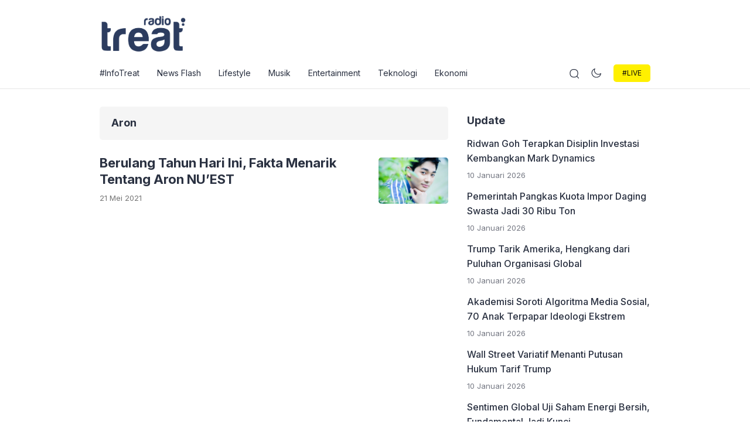

--- FILE ---
content_type: text/html; charset=UTF-8
request_url: https://www.treat.id/topik/aron/
body_size: 9228
content:
<!doctype html><html lang="id"><head><meta charset="UTF-8"><meta name="viewport" content="width=device-width, initial-scale=1.0" /><meta name="theme-color" content="#0c0a00" /><meta name="msapplication-navbutton-color" content="#0c0a00"><meta name="apple-mobile-web-app-capable" content="yes"><meta name="apple-mobile-web-app-status-bar-style" content="#0c0a00"> <!-- connect to domain of font files --><link rel="preconnect" href="https://fonts.gstatic.com" crossorigin> <!-- optionally increase loading priority --><link rel="preload" as="style" href="https://fonts.googleapis.com/css2?family=Inter:wght@300;400;500;600;700&display=swap"> <!-- async CSS --><link rel="stylesheet" media="print" onload="this.onload=null;this.removeAttribute('media');" href="https://fonts.googleapis.com/css2?family=Inter:wght@300;400;500;600;700&display=swap"> <!-- no-JS fallback --> <noscript><link rel="stylesheet" href="https://fonts.googleapis.com/css2?family=Inter:wght@300;400;500;600;700&display=swap"> </noscript><style type="text/css">.eipro-news .widget-area section.widget_eipro_popular_post_widget, .eipro-business .c-prefooter {
		background-image: url(https://www.treat.id/wp-content/themes/eipro-master/assets/img/bg-footer-2.jpg) !important;
	}

	body .table-of-contents li::before {
		content: url(https://www.treat.id/wp-content/themes/eipro-master/assets/icon/angle-small-right.png) !important;
	}
	html[data-applied-mode=dark] .table-of-contents li::before {
		content: url(https://www.treat.id/wp-content/themes/eipro-master/assets/icon/angle-small-right-white.png) !important;
	}

	@media only screen and (min-width: 1171px) {
		.c-trending-wrap {
			background-image: url(https://www.treat.id/wp-content/themes/eipro-master/assets/img/bg-footer-2.jpg) !important;
		}
	}

	
		
		@media only screen and (max-width: 428px) {

					}

		:root {
		--color-primary: #0c0a00 !important;
		--color-secondary_bg: #fff000 !important;
		--color-secondary_text:  !important;
	}
	body .content-single blockquote p a, .wp-calendar-nav-prev a, .wp-calendar-table td a, .custom-widget section.widget ul li a:hover, footer .copyright a, .tab-bar .bar-active a span, body .widget h5 .lbl-popular a, .single-post .content-single p a, .table-of-contents li a:hover, .content-page p a, html[data-applied-mode=dark] body.single-post .content-single .table-of-contents li:hover a, html[data-applied-mode=dark] body.single-post .content-single .table-of-contents li:hover {
		color: #0c0a00 !important;
	}
	body .content-single blockquote {
		border-color: #0c0a00 !important;
	}
	body.single-post .content-single .comments-area li a.comment-reply-link, body.single-post .content-single .comments-area li a.comment-reply-link:focus {
		background-color: #0c0a00;
	}
	body .show-comments, body form input[type="submit"], .dataTables_wrapper .dataTables_paginate .paginate_button.current, .dataTables_wrapper .dataTables_paginate .paginate_button.current:hover, .popup-mobilemenu-area .m-cta .c-btn, .popup-mobilemenu-area .m-cta .c-btn:hover, .popup-mobilemenu-area .m-cta .c-btn:focus, body form select[name="search_taxonomy"] {
		background-color: #0c0a00 !important;
		border-color: #0c0a00 !important;
	}

		.main-navigation .nav-right .c-btn, .main-navigation .nav-right .c-btn:hover, .main-navigation .nav-right .c-btn:focus {
		background-color: #fff000 !important;
		color: #0a0a0a !important;
	}
	
			article .post-meta {
			margin-top: 15px;
		}
	
	html[data-applied-mode=dark] .wp-calendar-table td a {
		background-color: #0c0a00 !important;
	    color: #ffffff !important;
	    border-radius: 100% !important;
	}
	html[data-applied-mode=dark] .table-of-contents .toc-headline::before {
	    content: url(https://www.treat.id/wp-content/themes/eipro-master/assets/icon/list-white-update.svg) !important;
	}
	.table-of-contents .toc-headline::before {
		content: url(https://www.treat.id/wp-content/themes/eipro-master/assets/icon/list.svg) !important;
	}

	@media only screen and (max-width: 428px) {
				.eipro-news .hide-p-sidebar .content.c-fullwidth .c-logo a img, body.eipro-news .c-profile.sidebar .c-logo img, .eipro-business .hide-p-sidebar .content.c-fullwidth .c-logo a img, body.eipro-business .c-profile.sidebar .c-logo img {
			width: calc(250px / 2) !important;
			border-radius: 0;
		}
	}</style> <script async src="https://pagead2.googlesyndication.com/pagead/js/adsbygoogle.js?client=ca-pub-2778387117584142"
     crossorigin="anonymous"></script> <meta name='robots' content='index, follow, max-image-preview:large, max-snippet:-1, max-video-preview:-1' /> <!-- This site is optimized with the Yoast SEO plugin v26.6 - https://yoast.com/wordpress/plugins/seo/ --><title>Topik Aron - Treat Indonesia</title><link rel="canonical" href="https://www.treat.id/topik/aron/" /><meta property="og:locale" content="id_ID" /><meta property="og:type" content="article" /><meta property="og:title" content="Topik Aron - Treat Indonesia" /><meta property="og:url" content="https://www.treat.id/topik/aron/" /><meta property="og:site_name" content="Treat Indonesia" /><meta property="og:image" content="https://www.treat.id/wp-content/uploads/2022/10/LOGO-TREAT.png" /><meta property="og:image:width" content="750" /><meta property="og:image:height" content="330" /><meta property="og:image:type" content="image/png" /><meta name="twitter:card" content="summary_large_image" /><meta name="twitter:site" content="@treatradio" /> <script type="application/ld+json" class="yoast-schema-graph">{"@context":"https://schema.org","@graph":[{"@type":"CollectionPage","@id":"https://www.treat.id/topik/aron/","url":"https://www.treat.id/topik/aron/","name":"Topik Aron - Treat Indonesia","isPartOf":{"@id":"https://www.treat.id/#website"},"primaryImageOfPage":{"@id":"https://www.treat.id/topik/aron/#primaryimage"},"image":{"@id":"https://www.treat.id/topik/aron/#primaryimage"},"thumbnailUrl":"https://www.treat.id/wp-content/uploads/2021/05/DFtQyHiVwAECzZV.jpg","breadcrumb":{"@id":"https://www.treat.id/topik/aron/#breadcrumb"},"inLanguage":"id"},{"@type":"ImageObject","inLanguage":"id","@id":"https://www.treat.id/topik/aron/#primaryimage","url":"https://www.treat.id/wp-content/uploads/2021/05/DFtQyHiVwAECzZV.jpg","contentUrl":"https://www.treat.id/wp-content/uploads/2021/05/DFtQyHiVwAECzZV.jpg","width":540,"height":359,"caption":"Berulang Tahun Hari Ini, Fakta Menarik Tentang Aron NU'EST, foto: Internet"},{"@type":"BreadcrumbList","@id":"https://www.treat.id/topik/aron/#breadcrumb","itemListElement":[{"@type":"ListItem","position":1,"name":"Home","item":"https://www.treat.id/"},{"@type":"ListItem","position":2,"name":"Aron"}]},{"@type":"WebSite","@id":"https://www.treat.id/#website","url":"https://www.treat.id/","name":"Treat Radio Indonesia","description":"Music and Information","publisher":{"@id":"https://www.treat.id/#organization"},"alternateName":"Treat ID","potentialAction":[{"@type":"SearchAction","target":{"@type":"EntryPoint","urlTemplate":"https://www.treat.id/?s={search_term_string}"},"query-input":{"@type":"PropertyValueSpecification","valueRequired":true,"valueName":"search_term_string"}}],"inLanguage":"id"},{"@type":"Organization","@id":"https://www.treat.id/#organization","name":"TREAT ID","url":"https://www.treat.id/","logo":{"@type":"ImageObject","inLanguage":"id","@id":"https://www.treat.id/#/schema/logo/image/","url":"https://www.treat.id/wp-content/uploads/2019/12/LOGO-TREAT-1.png","contentUrl":"https://www.treat.id/wp-content/uploads/2019/12/LOGO-TREAT-1.png","width":798,"height":367,"caption":"TREAT ID"},"image":{"@id":"https://www.treat.id/#/schema/logo/image/"},"sameAs":["https://www.facebook.com/treatradio","https://x.com/treatradio","https://www.instagram.com/treatradioid","https://www.linkedin.com/company/treat-indonesia/https://www.linkedin.com/company/treat-indonesia/","https://www.youtube.com/channel/UCYRmF5gt6nViRVQzNw4blzg"]}]}</script> <!-- / Yoast SEO plugin. --><link rel='dns-prefetch' href='//code.jquery.com' /><link rel='dns-prefetch' href='//cdn.jsdelivr.net' /><link rel="alternate" type="application/rss+xml" title="Treat Indonesia &raquo; Feed" href="https://www.treat.id/feed/" /><link rel="alternate" type="application/rss+xml" title="Treat Indonesia &raquo; Umpan Komentar" href="https://www.treat.id/comments/feed/" /><link rel="alternate" type="application/rss+xml" title="Treat Indonesia &raquo; Aron Umpan Tag" href="https://www.treat.id/topik/aron/feed/" /><style id='wp-img-auto-sizes-contain-inline-css'>img:is([sizes=auto i],[sizes^="auto," i]){contain-intrinsic-size:3000px 1500px}
/*# sourceURL=wp-img-auto-sizes-contain-inline-css */</style><style id='classic-theme-styles-inline-css'>/*! This file is auto-generated */
.wp-block-button__link{color:#fff;background-color:#32373c;border-radius:9999px;box-shadow:none;text-decoration:none;padding:calc(.667em + 2px) calc(1.333em + 2px);font-size:1.125em}.wp-block-file__button{background:#32373c;color:#fff;text-decoration:none}
/*# sourceURL=/wp-includes/css/classic-themes.min.css */</style><link rel='stylesheet' id='main-style-css' href='https://www.treat.id/wp-content/plugins/eipro-addon/assets/css/style.min.css?ver=1768798189' media='all' /><link rel='stylesheet' id='parent-style-css' href='https://www.treat.id/wp-content/cache/autoptimize/autoptimize_single_825c90a6f5e61908f84fe6394ad36271.php?ver=6.9' media='all' /><link rel='stylesheet' id='eipro-master-style-css' href='https://www.treat.id/wp-content/themes/eipro-master-child/style.css?ver=1.3.1' media='all' /><link rel='stylesheet' id='eipro-master-main-style-css' href='https://www.treat.id/wp-content/themes/eipro-master/assets/css/style.min.css?ver=1768798189' media='all' /><link rel='stylesheet' id='eipro-news-main-style-css' href='https://www.treat.id/wp-content/themes/eipro-master/assets/css/eipro-news-style.min.css?ver=1768798189' media='all' /><link rel='stylesheet' id='slick_style-css' href='//cdn.jsdelivr.net/npm/slick-carousel@1.8.1/slick/slick.css?ver=1.8.1' media='all' /><link rel="https://api.w.org/" href="https://www.treat.id/wp-json/" /><link rel="alternate" title="JSON" type="application/json" href="https://www.treat.id/wp-json/wp/v2/tags/4692" /><link rel="EditURI" type="application/rsd+xml" title="RSD" href="https://www.treat.id/xmlrpc.php?rsd" /><meta name="generator" content="WordPress 6.9" /><meta name="generator" content="Elementor 3.34.0; features: e_font_icon_svg, additional_custom_breakpoints; settings: css_print_method-external, google_font-enabled, font_display-swap"><style>.e-con.e-parent:nth-of-type(n+4):not(.e-lazyloaded):not(.e-no-lazyload),
				.e-con.e-parent:nth-of-type(n+4):not(.e-lazyloaded):not(.e-no-lazyload) * {
					background-image: none !important;
				}
				@media screen and (max-height: 1024px) {
					.e-con.e-parent:nth-of-type(n+3):not(.e-lazyloaded):not(.e-no-lazyload),
					.e-con.e-parent:nth-of-type(n+3):not(.e-lazyloaded):not(.e-no-lazyload) * {
						background-image: none !important;
					}
				}
				@media screen and (max-height: 640px) {
					.e-con.e-parent:nth-of-type(n+2):not(.e-lazyloaded):not(.e-no-lazyload),
					.e-con.e-parent:nth-of-type(n+2):not(.e-lazyloaded):not(.e-no-lazyload) * {
						background-image: none !important;
					}
				}</style><link rel="icon" href="https://www.treat.id/wp-content/uploads/2020/07/download-4-75x75.jpg" sizes="32x32" /><link rel="icon" href="https://www.treat.id/wp-content/uploads/2020/07/download-4.jpg" sizes="192x192" /><link rel="apple-touch-icon" href="https://www.treat.id/wp-content/uploads/2020/07/download-4.jpg" /><meta name="msapplication-TileImage" content="https://www.treat.id/wp-content/uploads/2020/07/download-4.jpg" /></head><body class="archive tag tag-aron tag-4692 wp-custom-logo wp-theme-eipro-master wp-child-theme-eipro-master-child eipro-news elementor-default elementor-kit-10454"><div class="wrapper hide-p-sidebar"><div class="c-profile sidebar"><div class="container"> <span class="c-close"> <span><?xml version="1.0" encoding="UTF-8"?> <!-- Generator: Adobe Illustrator 25.0.0, SVG Export Plug-In . SVG Version: 6.00 Build 0)  --> <svg xmlns="http://www.w3.org/2000/svg" xmlns:xlink="http://www.w3.org/1999/xlink" version="1.1" id="Capa_1" x="0px" y="0px" viewBox="0 0 512.021 512.021" style="enable-background:new 0 0 512.021 512.021;" xml:space="preserve" width="512" height="512"> <g> <path d="M301.258,256.01L502.645,54.645c12.501-12.501,12.501-32.769,0-45.269c-12.501-12.501-32.769-12.501-45.269,0l0,0   L256.01,210.762L54.645,9.376c-12.501-12.501-32.769-12.501-45.269,0s-12.501,32.769,0,45.269L210.762,256.01L9.376,457.376   c-12.501,12.501-12.501,32.769,0,45.269s32.769,12.501,45.269,0L256.01,301.258l201.365,201.387   c12.501,12.501,32.769,12.501,45.269,0c12.501-12.501,12.501-32.769,0-45.269L301.258,256.01z"/> </g> </svg> </span> </span></div><div class="c-logo"> <a href="https://www.treat.id/" class="logo-black"><img src="https://www.treat.id/wp-content/uploads/2022/10/LOGO-TREAT.png" alt="Treat Indonesia" style="width: calc(300px / 2);height: auto;border-radius: 0;"></a><a href="https://www.treat.id/" class="logo-white"><img src="https://www.treat.id/wp-content/uploads/2022/10/LOGO-TREAT.png" alt="Treat Indonesia" style="width: calc(300px / 2);height: auto;border-radius: 0;"></a></div> <a href="https://radio.treat.id/" class="c-btn" rel="noopener" target="_blank"> #LIVE </a><div class="container"><ul id="menu-menu-kategori" class=""><li id="menu-item-4168" class="menu-item menu-item-type-taxonomy menu-item-object-category menu-item-4168"><a href="https://www.treat.id/kanal/infotreat/">#InfoTreat</a></li><li id="menu-item-213" class="menu-have-icon menu-icon-type-fontawesome menu-item menu-item-type-taxonomy menu-item-object-category menu-item-213"><a href="https://www.treat.id/kanal/news-flash/">News Flash</a></li><li id="menu-item-211" class="menu-have-icon menu-icon-type-fontawesome menu-item menu-item-type-taxonomy menu-item-object-category menu-item-211"><a href="https://www.treat.id/kanal/lifestyle/">Lifestyle</a></li><li id="menu-item-212" class="menu-have-icon menu-icon-type-fontawesome menu-item menu-item-type-taxonomy menu-item-object-category menu-item-212"><a href="https://www.treat.id/kanal/musik/">Musik</a></li><li id="menu-item-210" class="menu-have-icon menu-icon-type-fontawesome menu-item menu-item-type-taxonomy menu-item-object-category menu-item-210"><a href="https://www.treat.id/kanal/entertainment/">Entertainment</a></li><li id="menu-item-214" class="menu-have-icon menu-icon-type-fontawesome menu-item menu-item-type-taxonomy menu-item-object-category menu-item-214"><a href="https://www.treat.id/kanal/teknologi/">Teknologi</a></li><li id="menu-item-300" class="menu-have-icon menu-icon-type-fontawesome menu-item menu-item-type-taxonomy menu-item-object-category menu-item-300"><a href="https://www.treat.id/kanal/ekonomi/">Ekonomi</a></li><li id="menu-item-4166" class="menu-item menu-item-type-taxonomy menu-item-object-category menu-item-4166"><a href="https://www.treat.id/kanal/travel/">Travel</a></li><li id="menu-item-4163" class="menu-item menu-item-type-taxonomy menu-item-object-category has-dropdown menu-item-4163"><a href="https://www.treat.id/kanal/pojok-treat/">Pojok Treat</a><ul class="dropdown"><li id="menu-item-302" class="menu-have-icon menu-icon-type-fontawesome menu-item menu-item-type-taxonomy menu-item-object-category menu-item-302"><a href="https://www.treat.id/kanal/inspirasi/">Inspirasi</a></li><li id="menu-item-304" class="menu-have-icon menu-icon-type-fontawesome menu-item menu-item-type-taxonomy menu-item-object-category menu-item-304"><a href="https://www.treat.id/kanal/sport/">Sport</a></li><li id="menu-item-4161" class="menu-item menu-item-type-taxonomy menu-item-object-category menu-item-4161"><a href="https://www.treat.id/kanal/puisi/">Puisi</a></li><li id="menu-item-4162" class="menu-item menu-item-type-taxonomy menu-item-object-category menu-item-4162"><a href="https://www.treat.id/kanal/prosa/">Prosa</a></li><li id="menu-item-4164" class="menu-item menu-item-type-taxonomy menu-item-object-category menu-item-4164"><a href="https://www.treat.id/kanal/pojok-treat/cerbung/">Cerbung</a></li><li id="menu-item-4165" class="menu-item menu-item-type-taxonomy menu-item-object-category menu-item-4165"><a href="https://www.treat.id/kanal/pojok-treat/cerpen/">Cerpen</a></li><li id="menu-item-4167" class="menu-item menu-item-type-taxonomy menu-item-object-category menu-item-4167"><a href="https://www.treat.id/kanal/tipsker/">TipsKer</a></li></ul></li></ul></div></div><div class="sidebar-overlay"></div><div class="content c-fullwidth c-lnews"><div class="c-float-ads"></div><nav id="site-navigation" class="main-navigation no-top-bar"><div class="container"><div class="c-logo"> <a href="https://www.treat.id/" class="logo-black"><img src="https://www.treat.id/wp-content/uploads/2022/10/LOGO-TREAT.png" alt="Treat Indonesia" style="width: calc(300px / 2);height: auto;border-radius: 0;"></a><a href="https://www.treat.id/" class="logo-white"><img src="https://www.treat.id/wp-content/uploads/2022/10/LOGO-TREAT.png" alt="Treat Indonesia" style="width: calc(300px / 2);height: auto;border-radius: 0;"></a></div><div class="nav-collapse"><div class="c-logo"> <a href="https://www.treat.id/" class="logo-black"><img src="https://www.treat.id/wp-content/uploads/2022/10/LOGO-TREAT.png" alt="Treat Indonesia" style="width: calc(300px / 2);height: auto;border-radius: 0;"></a><a href="https://www.treat.id/" class="logo-white"><img src="https://www.treat.id/wp-content/uploads/2022/10/LOGO-TREAT.png" alt="Treat Indonesia" style="width: calc(300px / 2);height: auto;border-radius: 0;"></a></div><div class="nav-right"> <span class="search pointer"> <svg width="17" height="18" viewBox="0 0 17 18" fill="none" xmlns="http://www.w3.org/2000/svg"> <path d="M1.15533 10.2776L1.75692 10.1484L1.15533 10.2776ZM1.24024 5.80141L1.83651 5.95326L1.24024 5.80141ZM13.9324 6.04218L14.534 5.91305L13.9324 6.04218ZM13.8475 10.5183L14.4437 10.6701L13.8475 10.5183ZM9.66156 14.5484L9.53243 13.9468L9.66156 14.5484ZM5.18543 14.4635L5.03358 15.0597L5.18543 14.4635ZM5.42619 1.77132L5.29706 1.16972L5.42619 1.77132ZM9.90228 1.85622L10.0542 1.25996L9.90228 1.85622ZM15.1052 16.9008C15.3409 17.1456 15.7304 17.153 15.9752 16.9173C16.2201 16.6816 16.2274 16.2921 15.9918 16.0473L15.1052 16.9008ZM1.75692 10.1484C1.45947 8.76258 1.4867 7.32681 1.83651 5.95326L0.643974 5.64956C0.247314 7.2071 0.216428 8.83528 0.55373 10.4067L1.75692 10.1484ZM13.3308 6.17129C13.6283 7.5571 13.601 8.99293 13.2512 10.3665L14.4437 10.6701C14.8404 9.11265 14.8713 7.48449 14.534 5.91305L13.3308 6.17129ZM9.53243 13.9468C8.14667 14.2443 6.71082 14.217 5.33728 13.8672L5.03358 15.0597C6.59111 15.4564 8.21929 15.4873 9.7907 15.15L9.53243 13.9468ZM5.55532 2.37291C6.94112 2.07546 8.37695 2.1027 9.75049 2.45249L10.0542 1.25996C8.49666 0.863309 6.8685 0.832424 5.29706 1.16972L5.55532 2.37291ZM5.33728 13.8672C3.53446 13.4081 2.14735 11.9673 1.75692 10.1484L0.55373 10.4067C1.04225 12.6826 2.77784 14.4853 5.03358 15.0597L5.33728 13.8672ZM9.7907 15.15C12.0666 14.6615 13.8693 12.9259 14.4437 10.6701L13.2512 10.3665C12.7921 12.1693 11.3514 13.5564 9.53243 13.9468L9.7907 15.15ZM9.75049 2.45249C11.5533 2.91161 12.9404 4.35237 13.3308 6.17129L14.534 5.91305C14.0455 3.63715 12.3099 1.83443 10.0542 1.25996L9.75049 2.45249ZM5.29706 1.16972C3.02116 1.65823 1.21844 3.39383 0.643974 5.64956L1.83651 5.95326C2.29562 4.15045 3.73639 2.76333 5.55532 2.37291L5.29706 1.16972ZM12.1562 13.8377L15.1052 16.9008L15.9918 16.0473L13.0427 12.9841L12.1562 13.8377Z" fill="#2A3141"/> </svg> </span> <span class="c-dark-mode pointer"> <svg width="23" height="23" viewBox="0 0 23 23" fill="none" xmlns="http://www.w3.org/2000/svg"> <path d="M16.7876 11.3698C16.758 14.2644 14.3875 16.5868 11.4929 16.5572C8.59825 16.5276 6.27569 14.157 6.30539 11.2624C6.335 8.36784 8.70559 6.04528 11.6002 6.07498C14.4948 6.10458 16.8172 8.47516 16.7876 11.3698Z" stroke="#2A3141" stroke-width="1.17"/> <path d="M18.2305 4.76778L18.3543 4.64647M4.739 17.9858L4.86279 17.8645M11.6425 1.95954L11.6432 1.88203M11.45 20.7501L11.4508 20.6727M2.19006 11.2202L2.11255 11.2194M20.9807 11.4127L20.9032 11.4119M4.99826 4.63226L4.87696 4.50847M18.2162 18.1237L18.0949 18" stroke="#2A3141" stroke-width="1.87" stroke-linecap="round" stroke-linejoin="round"/> </svg> <svg width="18" height="17" viewBox="0 0 18 17" fill="none" xmlns="http://www.w3.org/2000/svg"> <path d="M1.28 10.075C2.13549 14.13 6.21175 16.7034 10.3847 15.823C13.5972 15.1452 15.9303 12.6182 16.4439 9.64084C15.6616 10.2186 14.7415 10.6434 13.7218 10.8585C10.0125 11.6411 6.38918 9.35358 5.6287 5.74921C5.31068 4.24182 5.54383 2.74279 6.194 1.45161C2.657 2.74241 0.501791 6.38637 1.28 10.075Z" stroke="#2A3141" stroke-width="1.17" stroke-linecap="round" stroke-linejoin="round"/> </svg> </span> <a href="https://radio.treat.id/" class="c-btn" rel="noopener" target="_blank"> #LIVE </a></div><div class="nav-left"><div class="navwrap"><ul id="menu-menu-kategori-1" class="nav"><li class="menu-item menu-item-type-taxonomy menu-item-object-category menu-item-4168"><a href="https://www.treat.id/kanal/infotreat/">#InfoTreat</a></li><li class="menu-have-icon menu-icon-type-fontawesome menu-item menu-item-type-taxonomy menu-item-object-category menu-item-213"><a href="https://www.treat.id/kanal/news-flash/">News Flash</a></li><li class="menu-have-icon menu-icon-type-fontawesome menu-item menu-item-type-taxonomy menu-item-object-category menu-item-211"><a href="https://www.treat.id/kanal/lifestyle/">Lifestyle</a></li><li class="menu-have-icon menu-icon-type-fontawesome menu-item menu-item-type-taxonomy menu-item-object-category menu-item-212"><a href="https://www.treat.id/kanal/musik/">Musik</a></li><li class="menu-have-icon menu-icon-type-fontawesome menu-item menu-item-type-taxonomy menu-item-object-category menu-item-210"><a href="https://www.treat.id/kanal/entertainment/">Entertainment</a></li><li class="menu-have-icon menu-icon-type-fontawesome menu-item menu-item-type-taxonomy menu-item-object-category menu-item-214"><a href="https://www.treat.id/kanal/teknologi/">Teknologi</a></li><li class="menu-have-icon menu-icon-type-fontawesome menu-item menu-item-type-taxonomy menu-item-object-category menu-item-300"><a href="https://www.treat.id/kanal/ekonomi/">Ekonomi</a></li><li class="menu-item menu-item-type-taxonomy menu-item-object-category menu-item-4166"><a href="https://www.treat.id/kanal/travel/">Travel</a></li><li class="menu-item menu-item-type-taxonomy menu-item-object-category has-dropdown menu-item-4163"><a href="https://www.treat.id/kanal/pojok-treat/">Pojok Treat</a><ul class="dropdown"><li class="menu-have-icon menu-icon-type-fontawesome menu-item menu-item-type-taxonomy menu-item-object-category menu-item-302"><a href="https://www.treat.id/kanal/inspirasi/">Inspirasi</a></li><li class="menu-have-icon menu-icon-type-fontawesome menu-item menu-item-type-taxonomy menu-item-object-category menu-item-304"><a href="https://www.treat.id/kanal/sport/">Sport</a></li><li class="menu-item menu-item-type-taxonomy menu-item-object-category menu-item-4161"><a href="https://www.treat.id/kanal/puisi/">Puisi</a></li><li class="menu-item menu-item-type-taxonomy menu-item-object-category menu-item-4162"><a href="https://www.treat.id/kanal/prosa/">Prosa</a></li><li class="menu-item menu-item-type-taxonomy menu-item-object-category menu-item-4164"><a href="https://www.treat.id/kanal/pojok-treat/cerbung/">Cerbung</a></li><li class="menu-item menu-item-type-taxonomy menu-item-object-category menu-item-4165"><a href="https://www.treat.id/kanal/pojok-treat/cerpen/">Cerpen</a></li><li class="menu-item menu-item-type-taxonomy menu-item-object-category menu-item-4167"><a href="https://www.treat.id/kanal/tipsker/">TipsKer</a></li></ul></li></ul></div></div></div></div></nav><div class="c-two-col"><div class="container"><div class="c-post-left"><div class="title"><div class="container"><h1> Aron</h1></div></div><article itemscope itemtype="http://schema.org/Article" class="post-7925 post type-post status-publish format-standard has-post-thumbnail hentry category-entertainment tag-aron tag-kpop tag-nuest"><div class="post-content"><h2 class="post-title"> <a itemprop="headline" href="https://www.treat.id/berulang-tahun-hari-ini-fakta-menarik-tentang-aron-nuest/">Berulang Tahun Hari Ini, Fakta Menarik Tentang Aron NU&#8217;EST</a></h2><div class="post-meta"> <span class="c-bottom"> <span>21 Mei 2021</span> </span></div></div><figure itemprop="image" itemscope itemtype="https://schema.org/ImageObject" class="post-image"> <a itemprop="url" href="https://www.treat.id/berulang-tahun-hari-ini-fakta-menarik-tentang-aron-nuest/"><img src="https://www.treat.id/wp-content/uploads/2021/05/DFtQyHiVwAECzZV.jpg" alt="Berulang Tahun Hari Ini, Fakta Menarik Tentang Aron NU&#8217;EST" /></a></figure></article></div><div class="right-sidebar"><aside id="secondary" class="widget-area c-sticky-on"><section id="recent-posts-2" class="widget widget_recent_entries"><h2 class="widget-title">Update</h2><ul><li> <a href="https://www.treat.id/ridwan-goh-terapkan-disiplin-investasi-kembangkan-mark-dynamics/">Ridwan Goh Terapkan Disiplin Investasi Kembangkan Mark Dynamics</a> <span class="post-date">10 Januari 2026</span></li><li> <a href="https://www.treat.id/pemerintah-pangkas-kuota-impor-daging-swasta-jadi-30-ribu-ton/">Pemerintah Pangkas Kuota Impor Daging Swasta Jadi 30 Ribu Ton</a> <span class="post-date">10 Januari 2026</span></li><li> <a href="https://www.treat.id/trump-tarik-amerika-hengkang-dari-puluhan-organisasi-global/">Trump Tarik Amerika, Hengkang dari Puluhan Organisasi Global</a> <span class="post-date">10 Januari 2026</span></li><li> <a href="https://www.treat.id/akademisi-soroti-algoritma-media-sosial-70-anak-terpapar-ideologi-ekstrem/">Akademisi Soroti Algoritma Media Sosial, 70 Anak Terpapar Ideologi Ekstrem</a> <span class="post-date">10 Januari 2026</span></li><li> <a href="https://www.treat.id/wall-street-variatif-menanti-putusan-hukum-tarif-trump/">Wall Street Variatif Menanti Putusan Hukum Tarif Trump</a> <span class="post-date">10 Januari 2026</span></li><li> <a href="https://www.treat.id/sentimen-global-uji-saham-energi-bersih-fundamental-jadi-kunci/">Sentimen Global Uji Saham Energi Bersih, Fundamental Jadi Kunci</a> <span class="post-date">10 Januari 2026</span></li><li> <a href="https://www.treat.id/bali-united-tumbangkan-psm-mirza-mustafic-dan-goppel-bersinar/">Bali United Tumbangkan PSM, Mirza Mustafic dan Goppel Bersinar</a> <span class="post-date">10 Januari 2026</span></li><li> <a href="https://www.treat.id/bonus-sea-games-2025-cair-tujuh-atlet-terima-bonus-terbesar/">Bonus SEA Games 2025 Cair: Tujuh Atlet Terima Bonus Terbesar</a> <span class="post-date">10 Januari 2026</span></li><li> <a href="https://www.treat.id/eks-penyidik-kpk-yaqut-bisa-ungkap-kasus-kuota-haji/">Eks Penyidik KPK: Yaqut Bisa Ungkap Kasus Kuota Haji</a> <span class="post-date">9 Januari 2026</span></li><li> <a href="https://www.treat.id/yaqut-tersangka-korupsi-haji-yahya-klaim-tak-intervensi/">Yaqut Tersangka Korupsi Haji, Yahya Klaim Tak Intervensi</a> <span class="post-date">9 Januari 2026</span></li></ul></section><section id="eipro_popular_post_widget-4" class="widget widget_eipro_popular_post_widget"><h2 class="widget-title">Terpopuler</h2><div class="widget post"><ul><li style="padding: 0;">No popular posts within this time range.</li></ul></div></section></aside><!-- #secondary --></div></div></div><div class="c-ads container bottom_ad"> <script async src="https://pagead2.googlesyndication.com/pagead/js/adsbygoogle.js?client=ca-pub-2778387117584142"
     crossorigin="anonymous"></script> <ins class="adsbygoogle"
 style="display:block"
 data-ad-format="fluid"
 data-ad-layout-key="-gn+4s-g-59+b3"
 data-ad-client="ca-pub-2778387117584142"
 data-ad-slot="6087086180"></ins> <script>(adsbygoogle = window.adsbygoogle || []).push({});</script> </div><footer class="c-footer"><div class="container"><div class="c-row c-hide-menu"><div class="col"><div class="c-menu"><div style="display: none;">Menu</div></div></div><div class="col"><p class="copyright"> Copyright © 2026 <a href="https://www.treat.id">Treat Indonesia</a>. All Right Reserved.</p></div></div></div></footer><div class="search-form"><div class="container"><form role="search" method="get" action="https://www.treat.id" autocomplete="off"> <select id="cat" name="category"><option value="" selected="selected"> All categories</option><option value="infotreat">#InfoTreat</option><option value="ekonomi">Ekonomi</option><option value="entertainment">Entertainment</option><option value="foto">Foto</option><option value="inspirasi">Inspirasi</option><option value="lifestyle">Lifestyle</option><option value="musik">Musik</option><option value="news">News</option><option value="news-flash">News Flash</option><option value="pojok-treat">Pojok Treat</option><option value="politik">Politik</option><option value="prosa">Prosa</option><option value="public-safety-and-emergencies">Public Safety And Emergencies</option><option value="puisi">Puisi</option><option value="science">Science</option><option value="society-culture-and-history">Society Culture And History</option><option value="sport">Sport</option><option value="teknologi">Teknologi</option><option value="tipsker">TipsKer</option><option value="travel">Travel</option><option value="urban-infrastructure">Urban Infrastructure</option><option value="video">Video</option> </select> <input type="hidden" name="post_type" value="post"> <input type="text" id="search" name="s" placeholder="Search here..."> <button type="submit" class="pointer"> <svg width="17" height="18" viewBox="0 0 17 18" fill="none" xmlns="http://www.w3.org/2000/svg"> <path d="M1.15533 10.2776L1.75692 10.1484L1.15533 10.2776ZM1.24024 5.80141L1.83651 5.95326L1.24024 5.80141ZM13.9324 6.04218L14.534 5.91305L13.9324 6.04218ZM13.8475 10.5183L14.4437 10.6701L13.8475 10.5183ZM9.66156 14.5484L9.53243 13.9468L9.66156 14.5484ZM5.18543 14.4635L5.03358 15.0597L5.18543 14.4635ZM5.42619 1.77132L5.29706 1.16972L5.42619 1.77132ZM9.90228 1.85622L10.0542 1.25996L9.90228 1.85622ZM15.1052 16.9008C15.3409 17.1456 15.7304 17.153 15.9752 16.9173C16.2201 16.6816 16.2274 16.2921 15.9918 16.0473L15.1052 16.9008ZM1.75692 10.1484C1.45947 8.76258 1.4867 7.32681 1.83651 5.95326L0.643974 5.64956C0.247314 7.2071 0.216428 8.83528 0.55373 10.4067L1.75692 10.1484ZM13.3308 6.17129C13.6283 7.5571 13.601 8.99293 13.2512 10.3665L14.4437 10.6701C14.8404 9.11265 14.8713 7.48449 14.534 5.91305L13.3308 6.17129ZM9.53243 13.9468C8.14667 14.2443 6.71082 14.217 5.33728 13.8672L5.03358 15.0597C6.59111 15.4564 8.21929 15.4873 9.7907 15.15L9.53243 13.9468ZM5.55532 2.37291C6.94112 2.07546 8.37695 2.1027 9.75049 2.45249L10.0542 1.25996C8.49666 0.863309 6.8685 0.832424 5.29706 1.16972L5.55532 2.37291ZM5.33728 13.8672C3.53446 13.4081 2.14735 11.9673 1.75692 10.1484L0.55373 10.4067C1.04225 12.6826 2.77784 14.4853 5.03358 15.0597L5.33728 13.8672ZM9.7907 15.15C12.0666 14.6615 13.8693 12.9259 14.4437 10.6701L13.2512 10.3665C12.7921 12.1693 11.3514 13.5564 9.53243 13.9468L9.7907 15.15ZM9.75049 2.45249C11.5533 2.91161 12.9404 4.35237 13.3308 6.17129L14.534 5.91305C14.0455 3.63715 12.3099 1.83443 10.0542 1.25996L9.75049 2.45249ZM5.29706 1.16972C3.02116 1.65823 1.21844 3.39383 0.643974 5.64956L1.83651 5.95326C2.29562 4.15045 3.73639 2.76333 5.55532 2.37291L5.29706 1.16972ZM12.1562 13.8377L15.1052 16.9008L15.9918 16.0473L13.0427 12.9841L12.1562 13.8377Z" fill="#2A3141"/> </svg> <span> Search </span> </button> <span class="c-close"> <span><?xml version="1.0" encoding="UTF-8"?> <!-- Generator: Adobe Illustrator 25.0.0, SVG Export Plug-In . SVG Version: 6.00 Build 0)  --> <svg xmlns="http://www.w3.org/2000/svg" xmlns:xlink="http://www.w3.org/1999/xlink" version="1.1" id="Capa_1" x="0px" y="0px" viewBox="0 0 512.021 512.021" style="enable-background:new 0 0 512.021 512.021;" xml:space="preserve" width="512" height="512"> <g> <path d="M301.258,256.01L502.645,54.645c12.501-12.501,12.501-32.769,0-45.269c-12.501-12.501-32.769-12.501-45.269,0l0,0   L256.01,210.762L54.645,9.376c-12.501-12.501-32.769-12.501-45.269,0s-12.501,32.769,0,45.269L210.762,256.01L9.376,457.376   c-12.501,12.501-12.501,32.769,0,45.269s32.769,12.501,45.269,0L256.01,301.258l201.365,201.387   c12.501,12.501,32.769,12.501,45.269,0c12.501-12.501,12.501-32.769,0-45.269L301.258,256.01z"/> </g> </svg> </span> </span></form></div></div><div class="search-overlay"></div></div> <!-- .content --></div> <!-- .wrapper --> <script src="https://code.jquery.com/jquery-3.5.1.min.js"></script> <script type="speculationrules">{"prefetch":[{"source":"document","where":{"and":[{"href_matches":"/*"},{"not":{"href_matches":["/wp-*.php","/wp-admin/*","/wp-content/uploads/*","/wp-content/*","/wp-content/plugins/*","/wp-content/themes/eipro-master-child/*","/wp-content/themes/eipro-master/*","/*\\?(.+)"]}},{"not":{"selector_matches":"a[rel~=\"nofollow\"]"}},{"not":{"selector_matches":".no-prefetch, .no-prefetch a"}}]},"eagerness":"conservative"}]}</script> <script src="https://www.treat.id/wp-includes/js/jquery/jquery.min.js?ver=3.7.1" id="jquery-core-js"></script> <script src="https://code.jquery.com/jquery-3.5.1.min.js?ver=3.5.1" id="jquery-3.5.1-js"></script> <script src="//cdn.jsdelivr.net/npm/slick-carousel@1.8.1/slick/slick.min.js?ver=1.8.1" id="slick_script-js"></script> <script id="my_loadmore-js-extra">var eipro_loadmore_params = {"ajaxurl":"https://www.treat.id/wp-admin/admin-ajax.php","posts":"{\"tag\":\"aron\",\"error\":\"\",\"m\":\"\",\"p\":0,\"post_parent\":\"\",\"subpost\":\"\",\"subpost_id\":\"\",\"attachment\":\"\",\"attachment_id\":0,\"name\":\"\",\"pagename\":\"\",\"page_id\":0,\"second\":\"\",\"minute\":\"\",\"hour\":\"\",\"day\":0,\"monthnum\":0,\"year\":0,\"w\":0,\"category_name\":\"\",\"cat\":\"\",\"tag_id\":4692,\"author\":\"\",\"author_name\":\"\",\"feed\":\"\",\"tb\":\"\",\"paged\":0,\"meta_key\":\"\",\"meta_value\":\"\",\"preview\":\"\",\"s\":\"\",\"sentence\":\"\",\"title\":\"\",\"fields\":\"all\",\"menu_order\":\"\",\"embed\":\"\",\"category__in\":[],\"category__not_in\":[],\"category__and\":[],\"post__in\":[],\"post__not_in\":[],\"post_name__in\":[],\"tag__in\":[],\"tag__not_in\":[],\"tag__and\":[],\"tag_slug__in\":[\"aron\"],\"tag_slug__and\":[],\"post_parent__in\":[],\"post_parent__not_in\":[],\"author__in\":[],\"author__not_in\":[],\"search_columns\":[],\"ignore_sticky_posts\":false,\"suppress_filters\":false,\"cache_results\":true,\"update_post_term_cache\":true,\"update_menu_item_cache\":false,\"lazy_load_term_meta\":true,\"update_post_meta_cache\":true,\"post_type\":\"\",\"posts_per_page\":15,\"nopaging\":false,\"comments_per_page\":\"50\",\"no_found_rows\":false,\"order\":\"DESC\"}","current_page":"1","max_page":"1"};
//# sourceURL=my_loadmore-js-extra</script> <script type="text/javascript">var space_content = jQuery(".hide-p-sidebar .content.c-fullwidth .main-navigation").height();
    jQuery(".widget-area.c-sticky-on, .c-float-ad-left, .c-float-ad-right, .c-float-ads>.container, .eipro-tabs-sticky, .eipro-price-sticky").css("top", space_content+65);
    jQuery(".eipro-tabs-wrap.e-tabs-sticky").css("top", space_content+40);
    jQuery("html").css("scroll-padding-top", space_content+60);
    jQuery('html').css('--dynamic-navbar-height', (space_content+40)+'px');

    var container_width = jQuery(".eipro-news .hide-p-sidebar .content.c-fullwidth.c-lnews .container").width();
    jQuery(".c-float-ads").css("width", container_width);
    jQuery(".c-float-ad-right").css("margin-left", container_width+20);

    jQuery(window).on('load resize', function () {

    var space_content = jQuery(".hide-p-sidebar .content.c-fullwidth .main-navigation").height();
    jQuery(".widget-area.c-sticky-on, .c-float-ad-left, .c-float-ad-right, .c-float-ads>.container, .eipro-tabs-sticky, .eipro-price-sticky").css("top", space_content+65);
    jQuery(".eipro-tabs-wrap.e-tabs-sticky").css("top", space_content+40);
    jQuery("html").css("scroll-padding-top", space_content+60);
    jQuery('html').css('--dynamic-navbar-height', (space_content+40)+'px');

    var container_width = jQuery(".eipro-news .hide-p-sidebar .content.c-fullwidth.c-lnews .container").width();
    jQuery(".c-float-ads").css("width", container_width);
    jQuery(".c-float-ad-right").css("margin-left", container_width+20);

    });

    
    
    
        //<![CDATA[
    var lazyadsense2 = false;
    window.addEventListener("scroll", function(){
    if ((document.documentElement.scrollTop != 0 && lazyadsense2 === false) || (document.body.scrollTop != 0 && lazyadsense2 === false)) {
    (function() { var ad = document.createElement('script'); ad.setAttribute('data-ad-client','ca-2778387117584142'); ad.async = true; ad.src = 'https://pagead2.googlesyndication.com/pagead/js/adsbygoogle.js'; var sc = document.getElementsByTagName('script')[0]; sc.parentNode.insertBefore(ad, sc); })();
    lazyadsense2 = true;
      }
    }, true);
    //]]>
    
    

        const defaultDarkMode = 'light';
    function getUserPreference() {
        return localStorage.getItem("theme") || defaultDarkMode;
    }
    function saveUserPreference(userPreference) {
        localStorage.setItem("theme", userPreference);
    }
    function getAppliedMode(userPreference) {
        if (userPreference === "dark") {
            return "dark";
        }
        if (userPreference === "light") {
            return "light";
        }
        return defaultDarkMode;
    }
    function setAppliedMode(mode) {
        document.documentElement.dataset.appliedMode = mode;
    }
    function rotatePreferences(userPreference) {
        if (userPreference === "light") {
            return "dark";
        }
        if (userPreference === "dark") {
            return "light";
        }
        return defaultDarkMode;
    }
    const themeTogglers = document.querySelectorAll(".c-dark-mode");
    let userPreference = getUserPreference();
    setAppliedMode(getAppliedMode(userPreference));
    setTimeout(() => {
        themeTogglers.forEach(themeToggler => {
            themeToggler.onclick = () => {
                const newUserPref = rotatePreferences(userPreference);
                userPreference = newUserPref;
                saveUserPreference(newUserPref);
                setAppliedMode(getAppliedMode(newUserPref));
            };
        });
    }, 1000);</script> <script id="dsq-count-scr" src="//eipro-news.disqus.com/count.js" async></script> <script defer src="https://www.treat.id/wp-content/cache/autoptimize/autoptimize_ead6bd9c02649dc3a1279f13a813526b.php"></script></body></html>

--- FILE ---
content_type: text/html; charset=utf-8
request_url: https://www.google.com/recaptcha/api2/aframe
body_size: 264
content:
<!DOCTYPE HTML><html><head><meta http-equiv="content-type" content="text/html; charset=UTF-8"></head><body><script nonce="Bsu2ueihtrfl4fFUSc_ZoA">/** Anti-fraud and anti-abuse applications only. See google.com/recaptcha */ try{var clients={'sodar':'https://pagead2.googlesyndication.com/pagead/sodar?'};window.addEventListener("message",function(a){try{if(a.source===window.parent){var b=JSON.parse(a.data);var c=clients[b['id']];if(c){var d=document.createElement('img');d.src=c+b['params']+'&rc='+(localStorage.getItem("rc::a")?sessionStorage.getItem("rc::b"):"");window.document.body.appendChild(d);sessionStorage.setItem("rc::e",parseInt(sessionStorage.getItem("rc::e")||0)+1);localStorage.setItem("rc::h",'1768798191133');}}}catch(b){}});window.parent.postMessage("_grecaptcha_ready", "*");}catch(b){}</script></body></html>